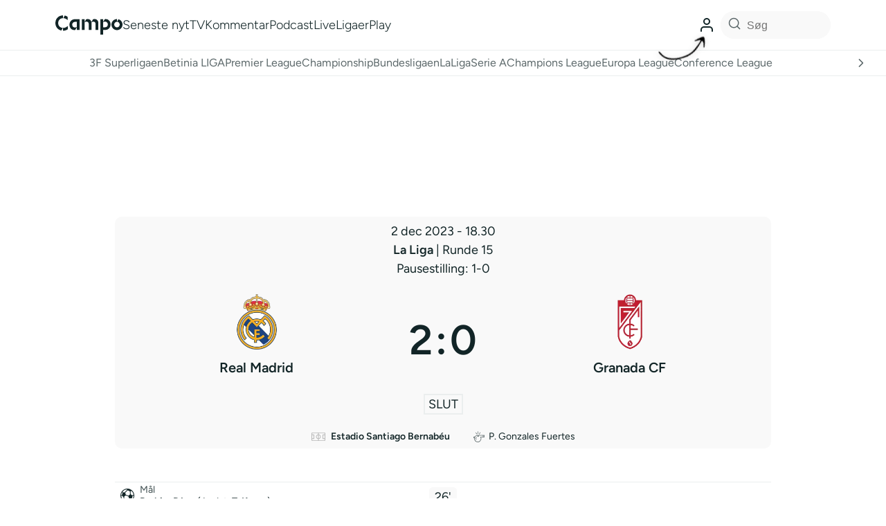

--- FILE ---
content_type: text/html; charset=utf-8
request_url: https://www.google.com/recaptcha/api2/aframe
body_size: 137
content:
<!DOCTYPE HTML><html><head><meta http-equiv="content-type" content="text/html; charset=UTF-8"></head><body><script nonce="SIq1ZOQqD4ZnHbY0oAek5w">/** Anti-fraud and anti-abuse applications only. See google.com/recaptcha */ try{var clients={'sodar':'https://pagead2.googlesyndication.com/pagead/sodar?'};window.addEventListener("message",function(a){try{if(a.source===window.parent){var b=JSON.parse(a.data);var c=clients[b['id']];if(c){var d=document.createElement('img');d.src=c+b['params']+'&rc='+(localStorage.getItem("rc::a")?sessionStorage.getItem("rc::b"):"");window.document.body.appendChild(d);sessionStorage.setItem("rc::e",parseInt(sessionStorage.getItem("rc::e")||0)+1);localStorage.setItem("rc::h",'1769240468360');}}}catch(b){}});window.parent.postMessage("_grecaptcha_ready", "*");}catch(b){}</script></body></html>

--- FILE ---
content_type: application/javascript; charset=utf-8
request_url: https://fundingchoicesmessages.google.com/f/AGSKWxWj1dnOsbClWSP7zidOFwhdpS_pkeByBFkj-xpig5Bbh_joZxz7_XJ938R2x7mh81EiexnPQjQ98fg1OzEyjnFjMbBgHQc2VgunBWqEfyMevNkq1fIXJDc-fR34NzZe4Nct-_xUROT27bqcBGkNLkLjWTWdAyutnb8NPn612aQgFfXOzdP53pI2wKrs/_/welcomead./ads.load./ads3./imlive5./oas_ads.
body_size: -1289
content:
window['2b533123-df57-42a4-b1e6-944749062eab'] = true;